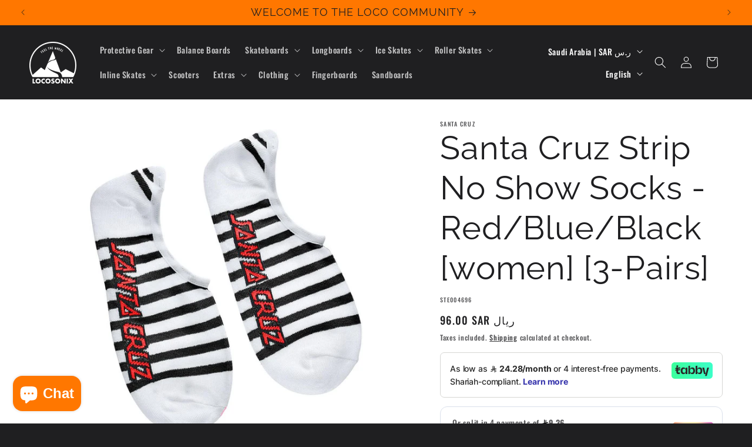

--- FILE ---
content_type: text/plain; charset=utf-8
request_url: https://checkout.tabby.ai/widgets/api/web
body_size: 151
content:
{"aid":"m_336979f3-5d66-4070-ad7c-2f66356bc16f","experiments":{"entity_id":"24c80b4c-32fe-4ce2-85bf-c5343b5d3949"},"offers":{"installments":[{"amount":32,"isLimitedTimeOffer":false,"paymentsCount":3,"period":{"size":"month","value":1},"priority":1,"serviceFeePolicy":"overall","totalFees":0},{"amount":24.28,"isLimitedTimeOffer":false,"paymentsCount":4,"period":{"size":"month","value":1},"priority":2,"serviceFeePolicy":"overall","totalFees":1.1}],"monthlyBilling":{"available":false},"payInFull":{"available":false}}}